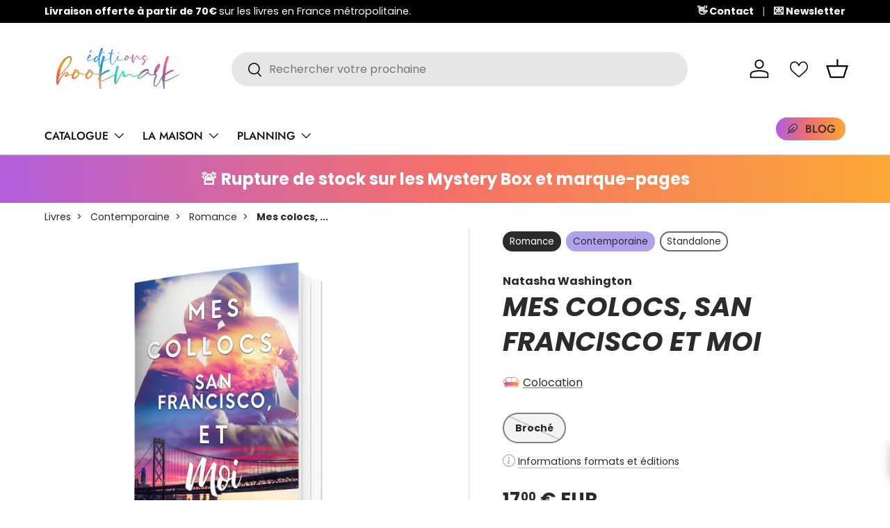

--- FILE ---
content_type: text/css
request_url: https://editionsbookmark.com/cdn/shop/t/22/assets/cart-items.css?v=83904206517603741941742828322
body_size: 461
content:
.free-shipping__notice{margin-bottom:0}.free-shipping-container{margin:calc(6 * var(--space-unit) * -1) 0;padding:calc(8 * var(--space-unit))}.free-shipping-container.color-scheme{--btn-bg-color: var(--heading-color);margin-bottom:calc(6 * var(--space-unit));padding:calc(6 * var(--space-unit)) calc(8 * var(--space-unit))}cart-drawer .free-shipping-container{margin:calc(var(--gutter) * -1) calc(var(--gutter) * -1) 0}.cart .free-shipping-container:not(.color-scheme){margin:0 0 calc(12 * var(--space-unit));padding:0}.free-shipping-notice__bar{height:8px;border-radius:var(--btn-border-radius);background-color:rgba(var(--text-color)/.2)}.free-shipping-notice__bar:after{content:"";display:block;width:var(--progress);height:100%;transition:width .3s ease-out;border-radius:var(--btn-border-radius);background-color:rgb(var(--btn-bg-color))}cart-items{position:relative}.cart-items tr{border-bottom:1px solid rgba(var(--text-color)/.15)}.cart-items td{border:0;vertical-align:top}.cart-item{grid-template-columns:64px auto;padding:2.4rem 0;transition:opacity .4s}.pointer-events-none .cart-item{opacity:.3}.cart-item:first-child{padding-top:0}.cart-item .price__current{font-size:1em}.cart-item .price__was{font-size:.8em}.cart-item .backorder{margin-top:calc(3 * var(--space-unit));font-size:.88em}.cart-item__image{grid-column:1/2;grid-row:1/4;padding:0}.cart-item__image img{width:100%;height:auto;max-height:200px;object-fit:contain}.cart-item__info{padding-top:calc(2 * var(--space-unit))}.cart-item__details,.cart-item__qty,.cart-item__total{grid-column:2/3;padding:0}.drawer--cart .cart-item__qty{--input-bg-color: var(--drawer-bg-color);--input-text-color: var(--drawer-text-color)}.cart-item__qty quantity-input{margin-inline-end:calc(2 * var(--space-unit))}.cart-item__qty .qty-input--combined .qty-input__btn,.cart-item__qty .qty-input__input{height:calc(14px + 2rem)}.product-info__block .qty-input--combined .qty-input__btn,.drawer__footer .qty-input--combined .qty-input__btn{height:calc(var(--padding) * 2 + .6rem)}.cart-item__total{padding-top:calc(4 * var(--space-unit))}.cart-item__loader{position:absolute;z-index:1;top:50%;left:50%;margin-top:-20px}.cart-item__loader.is-loading{width:20px;margin-inline-start:calc(6 * var(--space-unit))}.cart-item__remove{transition:color .3s}.cart-item__remove path{transform-origin:50% 55%;transition:transform .2s}.cart-item__remove:hover{color:rgb(var(--link-color-og))}.cart-item__remove:hover path:nth-child(2){transform:scaleX(-1)}.cart:has([data-empty=true]) .cart__shipping-calculator{display:none}.dynamic-cart-btns shopify-accelerated-checkout-cart{--shopify-accelerated-checkout-button-block-size: 45px;--shopify-accelerated-checkout-button-inline-size: 45px;--shopify-accelerated-checkout-button-border-radius: var(--btn-border-radius, 0);--shopify-accelerated-checkout-button-box-shadow: none;--shopify-accelerated-checkout-inline-alignment: start;--wallet-button-container-margin-vertical: 0px;--shopify-accelerated-checkout-row-gap: 8px;--shopify-accelerated-checkout-skeleton-background-color: rgba(0, 0, 0, 0);--shopify-accelerated-checkout-skeleton-animation-opacity-start: 0;--shopify-accelerated-checkout-skeleton-animation-opacity-end: 0;--shopify-accelerated-checkout-skeleton-animation-duration: 0s}.wallet-cart-grid{max-width:none!important;margin-top:1rem!important}.wallet-cart-button-container,.wallet-cart-button{--wallet-button-border-radius: var(--btn-border-radius, 0) !important;width:100%!important;max-width:none!important;border-radius:var(--btn-border-radius, 0)!important}.cart-recommendations .price__current{font-size:1em}.cart-recommendations .price__was{font-size:.8em}.cart-recommendations .slider-nav{right:0}@media (min-width: 750px){.dynamic-cart-btns>.dynamic-checkout__content>div{margin-top:calc(2 * var(--space-unit))}}@media (min-width: 768px){.cart-item{grid-template-columns:112px auto auto}.cart-item__details,.cart-item__qty{grid-column:2/3}.cart-item__total{grid-column:3/4;grid-row:1/4;padding-top:0;text-align:end}.cart-item__total .price__current{padding-inline-end:0}.cart-item__qty{grid-row:3/4;margin-top:0}cart-drawer .free-shipping-container{margin:calc(8 * var(--space-unit) * -1) calc(8 * var(--space-unit) * -1) 0}}
/*# sourceMappingURL=/cdn/shop/t/22/assets/cart-items.css.map?v=83904206517603741941742828322 */


--- FILE ---
content_type: application/javascript
request_url: https://prism.app-us1.com/?a=610444026&u=https%3A%2F%2Feditionsbookmark.com%2Fproducts%2Fnatasha-washington-mes-colocs-san-francisco-et-moi
body_size: 134
content:
window.visitorGlobalObject=window.visitorGlobalObject||window.prismGlobalObject;window.visitorGlobalObject.setVisitorId('77e81ca5-affb-4a8f-970c-7b943b867af0', '610444026');window.visitorGlobalObject.setWhitelistedServices('tracking', '610444026');

--- FILE ---
content_type: text/javascript
request_url: https://cdn.shopify.com/extensions/019bb8a9-e48c-718b-bafa-bc04c151eb1d/gameball-384/assets/gb-init-shopify.js
body_size: 123
content:
// Function to handle API call with session token
function handleSessionTokenAPI() {
    // Get the session token from the hidden input
    const sessionTokenInput = document.getElementById('gameball-st');
    const shopDomainInput = document.getElementById('gameball-shopDomain');
    const apiKeyInput = document.getElementById('gameball-APIKey');
    const customerIdInput = document.getElementById('gameball-customerID');

    if (!sessionTokenInput || !sessionTokenInput.value) {
        console.warn('Gameball session token not found');
        return;
    }

    const sessionToken = sessionTokenInput.value;
    const shopDomain = shopDomainInput.value;
    const apiKey = apiKeyInput.value;
    const customerId = customerIdInput?.value || '';

    if (!customerId) {
        loadGameballScript();
        return;
    }
    // Make API call with the session token
    let shopifyPluginUrl = 'https://gb-shopify-app.gameball.co';
    fetch(`${shopifyPluginUrl}/widget/authenticate`, {
        method: 'POST',
        headers: {
            'Content-Type': 'application/json',
            'x-gb-hmac-sha256': `${sessionToken}`,
            'apiKey': apiKey,
            'ngrok-skip-browser-warning': 'true'
        },
        body: JSON.stringify({
            domain: shopDomain,
            customerId: customerId
        })
    })
        .then(response => {
            return response.json();
        })
        .then(data => {
            if (!data.verified && !data.token) return;

            // Create hidden input for the response token
            const responseTokenInput = document.createElement('input');
            responseTokenInput.type = 'hidden';
            responseTokenInput.id = 'gameball-gbToken';
            responseTokenInput.value = data.token || data.responseToken || data.accessToken;

            // Append to the same parent as the session token input
            sessionTokenInput.parentNode.appendChild(responseTokenInput);

            // Now inject the external Gameball script after the token is ready
            loadGameballScript();
            
        })
        .catch(error => {
            console.error('Error calling Gameball API:', error);
        });
}

// Function to load the external Gameball script
function loadGameballScript() {
    var gb_shopify = document.createElement('script');
    gb_shopify.src = 'https://assets.gameball.co/shopify/gb_shopify.js' + '?v=' + '20260113.3';
    gb_shopify.async = true;
    document.head.appendChild(gb_shopify);
}

// Wait for DOM to be ready and then call the API
if (document.readyState === 'loading') {
    document.addEventListener('DOMContentLoaded', handleSessionTokenAPI);
} else {
    handleSessionTokenAPI();
}


--- FILE ---
content_type: text/javascript; charset=utf-8
request_url: https://editionsbookmark.com/products/natasha-washington-mes-colocs-san-francisco-et-moi.js
body_size: 997
content:
{"id":1379900882991,"title":"Mes colocs, San Francisco et moi","handle":"natasha-washington-mes-colocs-san-francisco-et-moi","description":"\u003cp\u003ePatrick Mahoney a un seul objectif en tête : partir de Fresno, sa ville natale, et trouver la liberté dans les rues arc-en-ciel et pleines de promesses de San Francisco. En entrant à l'université, il est persuadé qu'il aura enfin la chance d'être lui-même, loin du regard méprisant de sa ville natale conservatrice.\u003c\/p\u003e\n\n\u003cp\u003eJosh Dirda n'a jamais voulu s'attacher, préférant la non implication émotionnelle des plans d'un soir. Mais lorsque Patrick emménage dans l'appartement qu’il partage avec trois amis, Josh est attiré par ses réparties et sa façon de penser, différente et créative. Très vite, il s’auto-proclame guide touristique personnel de Patrick à qui il fait découvrir la ville qu’il aime tant.\u003c\/p\u003e\n\n\u003cp\u003eMais après un rapprochement alcoolisé lors de la soirée d’Halloween, Patrick et Josh doivent doivent faire face à leurs véritables sentiments et décider s'ils peuvent abandonner les fantômes de leur passé.\u003c\/p\u003e","published_at":"2019-03-27T00:00:00+01:00","created_at":"2019-09-06T11:11:51+02:00","vendor":"MxM Bookmark","type":"Romance","tags":["avril 2019","Contemporaine","Natasha Washington"],"price":1700,"price_min":1700,"price_max":1700,"available":false,"price_varies":false,"compare_at_price":null,"compare_at_price_min":0,"compare_at_price_max":0,"compare_at_price_varies":false,"variants":[{"id":12569871220783,"title":"Broché","option1":"Broché","option2":null,"option3":null,"sku":"9782375747827","requires_shipping":true,"taxable":true,"featured_image":{"id":15069625352259,"product_id":1379900882991,"position":1,"created_at":"2020-11-23T03:35:28+01:00","updated_at":"2020-12-07T13:24:36+01:00","alt":"Mes colocs, San Francisco et moi - Les éditions Bookmark","width":1080,"height":1080,"src":"https:\/\/cdn.shopify.com\/s\/files\/1\/0086\/0681\/0159\/products\/9782375747827_3D.jpg?v=1607343876","variant_ids":[12569871220783]},"available":false,"name":"Mes colocs, San Francisco et moi - Broché","public_title":"Broché","options":["Broché"],"price":1700,"weight":409,"compare_at_price":null,"inventory_management":"shopify","barcode":"9782375747827","featured_media":{"alt":"Mes colocs, San Francisco et moi - Les éditions Bookmark","id":7242951557187,"position":1,"preview_image":{"aspect_ratio":1.0,"height":1080,"width":1080,"src":"https:\/\/cdn.shopify.com\/s\/files\/1\/0086\/0681\/0159\/products\/9782375747827_3D.jpg?v=1607343876"}},"requires_selling_plan":false,"selling_plan_allocations":[]}],"images":["\/\/cdn.shopify.com\/s\/files\/1\/0086\/0681\/0159\/products\/9782375747827_3D.jpg?v=1607343876"],"featured_image":"\/\/cdn.shopify.com\/s\/files\/1\/0086\/0681\/0159\/products\/9782375747827_3D.jpg?v=1607343876","options":[{"name":"Édition","position":1,"values":["Broché"]}],"url":"\/products\/natasha-washington-mes-colocs-san-francisco-et-moi","media":[{"alt":"Mes colocs, San Francisco et moi - Les éditions Bookmark","id":7242951557187,"position":1,"preview_image":{"aspect_ratio":1.0,"height":1080,"width":1080,"src":"https:\/\/cdn.shopify.com\/s\/files\/1\/0086\/0681\/0159\/products\/9782375747827_3D.jpg?v=1607343876"},"aspect_ratio":1.0,"height":1080,"media_type":"image","src":"https:\/\/cdn.shopify.com\/s\/files\/1\/0086\/0681\/0159\/products\/9782375747827_3D.jpg?v=1607343876","width":1080}],"requires_selling_plan":false,"selling_plan_groups":[]}